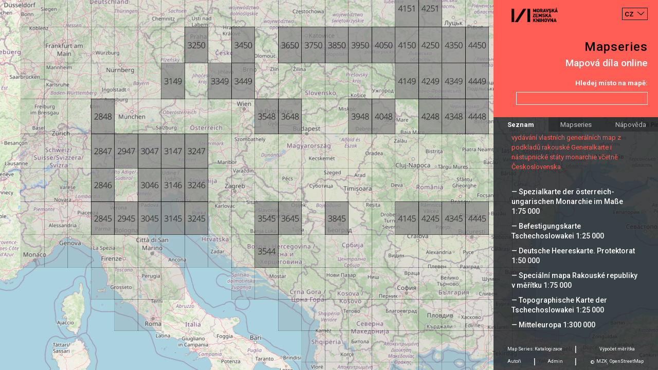

--- FILE ---
content_type: text/html;charset=UTF-8
request_url: https://mapseries.mzk.cz/map.xhtml;jsessionid=hyiNv1LS7ZSCFQ52tc6Fi0SUjRXMk5wZJ1Qn8qFR.mapseries-7676d4f68-ml5gf?serie=General-Karte+von+Mittel-Europa+im+Masse+1%3A200+000
body_size: 27035
content:
<?xml version='1.0' encoding='UTF-8' ?>
<!DOCTYPE html>
<html xmlns="http://www.w3.org/1999/xhtml"><head id="j_idt5">
        <meta http-equiv="content-type" content="text/html; charset=UTF-8" />
        <meta charset="utf-8" />
        <meta http-equiv="X-UA-Compatible" content="IE=edge" />
        <meta name="viewport" content="width=device-width, initial-scale=1" />
        <title>Mapseries</title><script type="text/javascript" src="/javax.faces.resource/main.js.xhtml;jsessionid=-s31TUgvBr4TkrLtFQUAW-tN_Ml5KjjOCqdMdfBo.mapseries-78c5cdf6ff-jxtc7?ln=default"></script><link type="text/css" rel="stylesheet" href="/javax.faces.resource/main.css.xhtml;jsessionid=-s31TUgvBr4TkrLtFQUAW-tN_Ml5KjjOCqdMdfBo.mapseries-78c5cdf6ff-jxtc7?ln=default" /><link type="text/css" rel="stylesheet" href="/javax.faces.resource/languages.min.css.xhtml;jsessionid=-s31TUgvBr4TkrLtFQUAW-tN_Ml5KjjOCqdMdfBo.mapseries-78c5cdf6ff-jxtc7?ln=default" /></head><body>
        
        <script>
            window.contextPath = "";
            window.msg = {
                changesNotSaved: "Změny, které jste udělali nebyly uloženy. Skutečně chcete opustit stránku?",
                error: "Chyba"
            };
            window.msg.contentSettings = {
                field: "Pole",
                name: "Název",
                grid: "Klad listů",
                sheets: "Listy",
                groupby: "Seskupit podle",
                thumbnailUrl: "Odkaz na náhled",
                commitMsgDialogTitle: "Commit zpráva",
                commitMsgCannotBeEmpty: "Musíte vyplnit commit zprávu"
            };
            window.msg.usersSettings = {
                addAdminDialogTitle: "Zadejte github login nového administrátora",
                adminCannotBeEmpty: "Musíte zadat github login nového administrátora",
                removeAdminDialogTitle: "Skutečně chcete odstranit administrátora?"
            }
        </script>
        
        <div id="map"></div>
            <script>
                window.mapSettings = {};
                window.mapSettings.serie = "General-Karte von Mittel-Europa im Masse 1:200 000";
                window.mapSettings.grid = "evropa-treti-vojenske-mapovani-generalni-mapy-1200-000";
                window.mapSettings.sheetIds = ['2845','2846','2847','2848','2945','2947','3045','3046','3047','3145','3146','3147','3149','3245','3246','3247','3250','3349','3449','3450','3544','3545','3548','3645','3648','3650','3750','3845','3850','3948','3950','4048','4050','4145','4149','4150','4151','4245','4248','4249','4250','4251','4345','4348','4349','4350','4445','4448','4449','4450'];
                window.map.main();
            </script>

        <div class="container right-panel">
            <div class="row justify-content-between content-between red">
                <div class="logo">
                    <a href="https://www.mzk.cz/" class="no-anchor" target="_blank"><img src="/javax.faces.resource/mzk-logo.png.xhtml;jsessionid=-s31TUgvBr4TkrLtFQUAW-tN_Ml5KjjOCqdMdfBo.mapseries-78c5cdf6ff-jxtc7?ln=default" />
                    </a>
                </div>
                <select id="lang-switcher" class="languages custom-select" autocomplete="off">
                    <option value="cs" selected="true">CZ</option>
                        <option value="en">EN</option>
                </select>
            </div>
            <div class="row justify-content-end content-end red">
                <a href="/">
                    <div class="title">Mapseries</div>
                </a>
            </div>
            <div class="row justify-content-end content-end red">
                <div class="subtitle">Mapová díla online</div>
            </div>
            <div class="row justify-content-end content-end red">
                <div class="search-label">Hledej místo na mapě:</div>
            </div>
            <div class="row justify-content-end content-end red">
                <input id="search-location" type="text" class="search-input form-control right mb-4 mt-2" />
            </div>

            <div class="row">
                <ul class="nav nav-tabs nav-fill" role="tablist">
                    <li class="nav-item">
                        <a id="main-tab" class="nav-link active" data-toggle="tab" href="#main" data-target="#main" role="tab" aria-controls="main" aria-selected="true">Seznam</a>
                    </li>
                    <li class="nav-item">
                        <a id="about-tab" class="nav-link" data-toggle="tab" href="#about" data-target="#about" role="tab" aria-controls="about" aria-selected="false">Mapseries</a>
                    </li>
                    <li class="nav-item">
                        <a id="help-tab" class="nav-link" data-toggle="tab" href="#help" data-target="#help" role="tab" aria-controls="help" aria-selected="false">Nápověda</a>
                    </li>
                </ul>
            </div>

            <div class="row tab-pane fade show active justify-content-start content-start padding black" id="main" role="tabpanel" aria-labelledby="main-tab">
                <div class="row mt-4"><h2>Zvolit sérii:</h2></div>
                    <div class="row serie hoverable inactive" data-ref="Generální mapa Československé republiky 1:200 000">
                        <div class="underlay"></div><a href="/map.xhtml;jsessionid=-s31TUgvBr4TkrLtFQUAW-tN_Ml5KjjOCqdMdfBo.mapseries-78c5cdf6ff-jxtc7?serie=Gener%C3%A1ln%C3%AD+mapa+%C4%8Ceskoslovensk%C3%A9+republiky+1%3A200+000">— Generální mapa Československé republiky 1:200&nbsp;000</a>
                    </div>
                    <div class="row serie hoverable inactive" data-ref="Speciální mapa Protektorátu Čechy a Morava v měřítku 1:75 000">
                        <div class="underlay"></div><a href="/map.xhtml;jsessionid=-s31TUgvBr4TkrLtFQUAW-tN_Ml5KjjOCqdMdfBo.mapseries-78c5cdf6ff-jxtc7?serie=Speci%C3%A1ln%C3%AD+mapa+Protektor%C3%A1tu+%C4%8Cechy+a+Morava+v+m%C4%9B%C5%99%C3%ADtku+1%3A75+000">— Speciální mapa Protektorátu Čechy a Morava v měřítku 1:75&nbsp;000</a>
                    </div>
                    <div class="row serie hoverable inactive" data-ref="Generalkarte der Tschechoslowakei 1:200 000">
                        <div class="underlay"></div><a href="/map.xhtml;jsessionid=-s31TUgvBr4TkrLtFQUAW-tN_Ml5KjjOCqdMdfBo.mapseries-78c5cdf6ff-jxtc7?serie=Generalkarte+der+Tschechoslowakei+1%3A200+000">— Generalkarte der Tschechoslowakei 1:200&nbsp;000</a>
                    </div>
                    <div class="row serie hoverable inactive" data-ref="Soubor přehledných map pro plánování a statistiku">
                        <div class="underlay"></div><a href="/map.xhtml;jsessionid=-s31TUgvBr4TkrLtFQUAW-tN_Ml5KjjOCqdMdfBo.mapseries-78c5cdf6ff-jxtc7?serie=Soubor+p%C5%99ehledn%C3%BDch+map+pro+pl%C3%A1nov%C3%A1n%C3%AD+a+statistiku">— Soubor přehledných map pro plánování a statistiku</a>
                    </div>
                    <div class="row serie hoverable inactive" data-ref="Speciální mapa Československé republiky v měřítku 1:75 000">
                        <div class="underlay"></div><a href="/map.xhtml;jsessionid=-s31TUgvBr4TkrLtFQUAW-tN_Ml5KjjOCqdMdfBo.mapseries-78c5cdf6ff-jxtc7?serie=Speci%C3%A1ln%C3%AD+mapa+%C4%8Ceskoslovensk%C3%A9+republiky+v+m%C4%9B%C5%99%C3%ADtku+1%3A75+000">— Speciální mapa Československé republiky v měřítku 1:75&nbsp;000</a>
                    </div>
                    <div class="row serie hoverable inactive" data-ref="Geologische Spezialkarte der im Reichsrate vertretenen Königreiche und Länder der österreichisch-ungarischen Monarchie 1:75 000">
                        <div class="underlay"></div><a href="/map.xhtml;jsessionid=-s31TUgvBr4TkrLtFQUAW-tN_Ml5KjjOCqdMdfBo.mapseries-78c5cdf6ff-jxtc7?serie=Geologische+Spezialkarte+der+im+Reichsrate+vertretenen+K%C3%B6nigreiche+und+L%C3%A4nder+der+%C3%B6sterreichisch-ungarischen+Monarchie+1%3A75+000">— Geologische Spezialkarte der im Reichsrate vertretenen Königreiche und Länder der österreichisch-ungarischen Monarchie 1:75&nbsp;000</a>
                    </div>
                    <div class="row serie hoverable active" data-ref="General-Karte von Mittel-Europa im Masse 1:200 000">
                        <div class="underlay"></div><a href="/map.xhtml;jsessionid=-s31TUgvBr4TkrLtFQUAW-tN_Ml5KjjOCqdMdfBo.mapseries-78c5cdf6ff-jxtc7?serie=General-Karte+von+Mittel-Europa+im+Masse+1%3A200+000">— General-Karte von Mittel-Europa im Masse 1:200&nbsp;000</a>
                            <div class="description">
                                Generální mapa Rakousko-Uherska v měřítku 1:200 000 vycházela z topografických sekcí vytvořených na základě třetího vojenského mapování z let 1869 až 1885. Jednotlivé listy Generalkarte pokrývající oblast střední Evropy a Balkánu vznikly spojením osmi sousedních listů speciální mapy. Toto mapové dílo vydával vídeňský Militär-Geographisches Institut od roku 1887. Po roce 1918 vycházely při vydávání vlastních generálních map z podkladů rakouské Generalkarte i nástupnické státy monarchie včetně Československa.
                            </div>
                    </div>
                    <div class="row serie hoverable inactive" data-ref="Spezialkarte der österreich-ungarischen Monarchie im Maße 1:75 000">
                        <div class="underlay"></div><a href="/map.xhtml;jsessionid=-s31TUgvBr4TkrLtFQUAW-tN_Ml5KjjOCqdMdfBo.mapseries-78c5cdf6ff-jxtc7?serie=Spezialkarte+der+%C3%B6sterreich-ungarischen+Monarchie+im+Ma%C3%9Fe+1%3A75+000">— Spezialkarte der österreich-ungarischen Monarchie im Maße 1:75&nbsp;000</a>
                    </div>
                    <div class="row serie hoverable inactive" data-ref="Befestigungskarte Tschechoslowakei 1:25 000">
                        <div class="underlay"></div><a href="/map.xhtml;jsessionid=-s31TUgvBr4TkrLtFQUAW-tN_Ml5KjjOCqdMdfBo.mapseries-78c5cdf6ff-jxtc7?serie=Befestigungskarte+Tschechoslowakei+1%3A25+000">— Befestigungskarte Tschechoslowakei 1:25&nbsp;000</a>
                    </div>
                    <div class="row serie hoverable inactive" data-ref="Deutsche Heereskarte. Protektorat 1:50 000">
                        <div class="underlay"></div><a href="/map.xhtml;jsessionid=-s31TUgvBr4TkrLtFQUAW-tN_Ml5KjjOCqdMdfBo.mapseries-78c5cdf6ff-jxtc7?serie=Deutsche+Heereskarte.+Protektorat+1%3A50+000">— Deutsche Heereskarte. Protektorat 1:50&nbsp;000</a>
                    </div>
                    <div class="row serie hoverable inactive" data-ref="Speciální mapa Rakouské republiky v měřítku 1:75 000">
                        <div class="underlay"></div><a href="/map.xhtml;jsessionid=-s31TUgvBr4TkrLtFQUAW-tN_Ml5KjjOCqdMdfBo.mapseries-78c5cdf6ff-jxtc7?serie=Speci%C3%A1ln%C3%AD+mapa+Rakousk%C3%A9+republiky+v+m%C4%9B%C5%99%C3%ADtku+1%3A75+000">— Speciální mapa Rakouské republiky v měřítku 1:75&nbsp;000</a>
                    </div>
                    <div class="row serie hoverable inactive" data-ref="Topographische Karte der Tschechoslowakei 1:25 000">
                        <div class="underlay"></div><a href="/map.xhtml;jsessionid=-s31TUgvBr4TkrLtFQUAW-tN_Ml5KjjOCqdMdfBo.mapseries-78c5cdf6ff-jxtc7?serie=Topographische+Karte+der+Tschechoslowakei+1%3A25+000">— Topographische Karte der Tschechoslowakei 1:25&nbsp;000</a>
                    </div>
                    <div class="row serie hoverable inactive" data-ref="Mitteleuropa 1:300 000">
                        <div class="underlay"></div><a href="/map.xhtml;jsessionid=-s31TUgvBr4TkrLtFQUAW-tN_Ml5KjjOCqdMdfBo.mapseries-78c5cdf6ff-jxtc7?serie=Mitteleuropa+1%3A300+000">— Mitteleuropa 1:300&nbsp;000</a>
                    </div>
                    <div class="row serie hoverable inactive" data-ref="Europa 1:300 000">
                        <div class="underlay"></div><a href="/map.xhtml;jsessionid=-s31TUgvBr4TkrLtFQUAW-tN_Ml5KjjOCqdMdfBo.mapseries-78c5cdf6ff-jxtc7?serie=Europa+1%3A300+000">— Europa 1:300&nbsp;000</a>
                    </div>
                    <div class="row serie hoverable inactive" data-ref="Übersichtskarte von Mitteleuropa 1:300 000">
                        <div class="underlay"></div><a href="/map.xhtml;jsessionid=-s31TUgvBr4TkrLtFQUAW-tN_Ml5KjjOCqdMdfBo.mapseries-78c5cdf6ff-jxtc7?serie=%C3%9Cbersichtskarte+von+Mitteleuropa+1%3A300+000">— Übersichtskarte von Mitteleuropa 1:300&nbsp;000</a>
                    </div>
                    <div class="row serie hoverable inactive" data-ref="Generální mapa Protektorátu Čechy a Morava 1:200 000">
                        <div class="underlay"></div><a href="/map.xhtml;jsessionid=-s31TUgvBr4TkrLtFQUAW-tN_Ml5KjjOCqdMdfBo.mapseries-78c5cdf6ff-jxtc7?serie=Gener%C3%A1ln%C3%AD+mapa+Protektor%C3%A1tu+%C4%8Cechy+a+Morava+1%3A200+000">— Generální mapa Protektorátu Čechy a Morava 1:200&nbsp;000</a>
                    </div>
                    <div class="row serie hoverable inactive" data-ref="Geologická speciální mapa Uher v měřítku 1:75 000">
                        <div class="underlay"></div><a href="/map.xhtml;jsessionid=-s31TUgvBr4TkrLtFQUAW-tN_Ml5KjjOCqdMdfBo.mapseries-78c5cdf6ff-jxtc7?serie=Geologick%C3%A1+speci%C3%A1ln%C3%AD+mapa+Uher+v+m%C4%9B%C5%99%C3%ADtku+1%3A75+000">— Geologická speciální mapa Uher v měřítku 1:75&nbsp;000</a>
                    </div>
                    <div class="row serie hoverable inactive" data-ref="General-Karte von Mittel-Europa im Masse 1:200 000 (Hauptvermessungsabteilung XIV)">
                        <div class="underlay"></div><a href="/map.xhtml;jsessionid=-s31TUgvBr4TkrLtFQUAW-tN_Ml5KjjOCqdMdfBo.mapseries-78c5cdf6ff-jxtc7?serie=General-Karte+von+Mittel-Europa+im+Masse+1%3A200+000+%28Hauptvermessungsabteilung+XIV%29">— General-Karte von Mittel-Europa im Masse 1:200&nbsp;000 (Hauptvermessungsabteilung XIV)</a>
                    </div>
                    <div class="row serie hoverable inactive" data-ref="Speciální mapa Československé republiky v měřítku 1:75 000 - přetisky hranic 1938">
                        <div class="underlay"></div><a href="/map.xhtml;jsessionid=-s31TUgvBr4TkrLtFQUAW-tN_Ml5KjjOCqdMdfBo.mapseries-78c5cdf6ff-jxtc7?serie=Speci%C3%A1ln%C3%AD+mapa+%C4%8Ceskoslovensk%C3%A9+republiky+v+m%C4%9B%C5%99%C3%ADtku+1%3A75+000+-+p%C5%99etisky+hranic+1938">— Speciální mapa Československé republiky v měřítku 1:75&nbsp;000 - přetisky hranic 1938</a>
                    </div>
                    <div class="row serie hoverable inactive" data-ref="Generální úpatnicová mapa Československé republiky 1:200 000">
                        <div class="underlay"></div><a href="/map.xhtml;jsessionid=-s31TUgvBr4TkrLtFQUAW-tN_Ml5KjjOCqdMdfBo.mapseries-78c5cdf6ff-jxtc7?serie=Gener%C3%A1ln%C3%AD+%C3%BApatnicov%C3%A1+mapa+%C4%8Ceskoslovensk%C3%A9+republiky+1%3A200+000">— Generální úpatnicová mapa Československé republiky 1:200&nbsp;000</a>
                    </div>
                    <div class="row serie hoverable inactive" data-ref="Übersichts-Karte von Mittel-Europa im Masse 1:750 000 der Natur">
                        <div class="underlay"></div><a href="/map.xhtml;jsessionid=-s31TUgvBr4TkrLtFQUAW-tN_Ml5KjjOCqdMdfBo.mapseries-78c5cdf6ff-jxtc7?serie=%C3%9Cbersichts-Karte+von+Mittel-Europa+im+Masse+1%3A750+000+der+Natur">— Übersichts-Karte von Mittel-Europa im Masse 1:750&nbsp;000 der Natur</a>
                    </div>
                    <div class="row serie hoverable inactive" data-ref="Přehledná mapa střední Evropy v měřítku 1:750 000 - československá vydání">
                        <div class="underlay"></div><a href="/map.xhtml;jsessionid=-s31TUgvBr4TkrLtFQUAW-tN_Ml5KjjOCqdMdfBo.mapseries-78c5cdf6ff-jxtc7?serie=P%C5%99ehledn%C3%A1+mapa+st%C5%99edn%C3%AD+Evropy+v+m%C4%9B%C5%99%C3%ADtku+1%3A750+000+-+%C4%8Deskoslovensk%C3%A1+vyd%C3%A1n%C3%AD">— Přehledná mapa střední Evropy v měřítku 1:750&nbsp;000 - československá vydání</a>
                    </div>
                    <div class="row serie hoverable inactive" data-ref="Topografická mapa Československé republiky 1:25 000">
                        <div class="underlay"></div><a href="/map.xhtml;jsessionid=-s31TUgvBr4TkrLtFQUAW-tN_Ml5KjjOCqdMdfBo.mapseries-78c5cdf6ff-jxtc7?serie=Topografick%C3%A1+mapa+%C4%8Ceskoslovensk%C3%A9+republiky+1%3A25+000">— Topografická mapa Československé republiky 1:25&nbsp;000</a>
                    </div>
                    <div class="row serie hoverable inactive" data-ref="Prozatímní topografická mapa 1:10 000">
                        <div class="underlay"></div><a href="/map.xhtml;jsessionid=-s31TUgvBr4TkrLtFQUAW-tN_Ml5KjjOCqdMdfBo.mapseries-78c5cdf6ff-jxtc7?serie=Prozat%C3%ADmn%C3%AD+topografick%C3%A1+mapa+1%3A10+000">— Prozatímní topografická mapa 1:10&nbsp;000</a>
                    </div>
                    <div class="row serie hoverable inactive" data-ref="Generální mapa Československé republiky 1:200 000 - přetisky hranic 1938">
                        <div class="underlay"></div><a href="/map.xhtml;jsessionid=-s31TUgvBr4TkrLtFQUAW-tN_Ml5KjjOCqdMdfBo.mapseries-78c5cdf6ff-jxtc7?serie=Gener%C3%A1ln%C3%AD+mapa+%C4%8Ceskoslovensk%C3%A9+republiky+1%3A200+000+-+p%C5%99etisky+hranic+1938">— Generální mapa Československé republiky 1:200&nbsp;000 - přetisky hranic 1938</a>
                    </div>
                    <div class="row serie hoverable inactive" data-ref="Deutsche Heereskarte 1:200 000">
                        <div class="underlay"></div><a href="/map.xhtml;jsessionid=-s31TUgvBr4TkrLtFQUAW-tN_Ml5KjjOCqdMdfBo.mapseries-78c5cdf6ff-jxtc7?serie=Deutsche+Heereskarte+1%3A200+000">— Deutsche Heereskarte 1:200&nbsp;000</a>
                    </div>
                    <div class="row serie hoverable inactive" data-ref="Slowakei 1:75 000">
                        <div class="underlay"></div><a href="/map.xhtml;jsessionid=-s31TUgvBr4TkrLtFQUAW-tN_Ml5KjjOCqdMdfBo.mapseries-78c5cdf6ff-jxtc7?serie=Slowakei+1%3A75+000">— Slowakei 1:75&nbsp;000</a>
                    </div>
                    <div class="row serie hoverable inactive" data-ref="Ungarn 1:75 000">
                        <div class="underlay"></div><a href="/map.xhtml;jsessionid=-s31TUgvBr4TkrLtFQUAW-tN_Ml5KjjOCqdMdfBo.mapseries-78c5cdf6ff-jxtc7?serie=Ungarn+1%3A75+000">— Ungarn 1:75&nbsp;000</a>
                    </div>
                    <div class="row serie hoverable inactive" data-ref="Soubor přehledných map pro plánování a statistiku 1:75 000">
                        <div class="underlay"></div><a href="/map.xhtml;jsessionid=-s31TUgvBr4TkrLtFQUAW-tN_Ml5KjjOCqdMdfBo.mapseries-78c5cdf6ff-jxtc7?serie=Soubor+p%C5%99ehledn%C3%BDch+map+pro+pl%C3%A1nov%C3%A1n%C3%AD+a+statistiku+1%3A75+000">— Soubor přehledných map pro plánování a statistiku 1:75&nbsp;000</a>
                    </div>
                    <div class="row serie hoverable inactive" data-ref="Topografická mapa Rakouska-Uherska 1:25 000">
                        <div class="underlay"></div><a href="/map.xhtml;jsessionid=-s31TUgvBr4TkrLtFQUAW-tN_Ml5KjjOCqdMdfBo.mapseries-78c5cdf6ff-jxtc7?serie=Topografick%C3%A1+mapa+Rakouska-Uherska+1%3A25+000">— Topografická mapa Rakouska-Uherska 1:25&nbsp;000</a>
                    </div>
                    <div class="row serie hoverable inactive" data-ref="Bulgarien 1:100 000">
                        <div class="underlay"></div><a href="/map.xhtml;jsessionid=-s31TUgvBr4TkrLtFQUAW-tN_Ml5KjjOCqdMdfBo.mapseries-78c5cdf6ff-jxtc7?serie=Bulgarien+1%3A100+000">— Bulgarien 1:100&nbsp;000</a>
                    </div>
                    <div class="row serie hoverable inactive" data-ref="Italien 1:100 000">
                        <div class="underlay"></div><a href="/map.xhtml;jsessionid=-s31TUgvBr4TkrLtFQUAW-tN_Ml5KjjOCqdMdfBo.mapseries-78c5cdf6ff-jxtc7?serie=Italien+1%3A100+000">— Italien 1:100&nbsp;000</a>
                    </div>
                    <div class="row serie hoverable inactive" data-ref="Osteuropa 1:300 000">
                        <div class="underlay"></div><a href="/map.xhtml;jsessionid=-s31TUgvBr4TkrLtFQUAW-tN_Ml5KjjOCqdMdfBo.mapseries-78c5cdf6ff-jxtc7?serie=Osteuropa+1%3A300+000">— Osteuropa 1:300&nbsp;000</a>
                    </div>
                    <div class="row serie hoverable inactive" data-ref="Topografická mapa Protektorátu Čechy a Morava 1:25 000">
                        <div class="underlay"></div><a href="/map.xhtml;jsessionid=-s31TUgvBr4TkrLtFQUAW-tN_Ml5KjjOCqdMdfBo.mapseries-78c5cdf6ff-jxtc7?serie=Topografick%C3%A1+mapa+Protektor%C3%A1tu+%C4%8Cechy+a+Morava+1%3A25+000">— Topografická mapa Protektorátu Čechy a Morava 1:25&nbsp;000</a>
                    </div>
                    <div class="row serie hoverable inactive" data-ref="Spezialkarte der Tschechoslowakei - Sonderausgabe 1:75 000">
                        <div class="underlay"></div><a href="/map.xhtml;jsessionid=-s31TUgvBr4TkrLtFQUAW-tN_Ml5KjjOCqdMdfBo.mapseries-78c5cdf6ff-jxtc7?serie=Spezialkarte+der+Tschechoslowakei+-+Sonderausgabe+1%3A75+000">— Spezialkarte der Tschechoslowakei - Sonderausgabe 1:75&nbsp;000</a>
                    </div>
                    <div class="row serie hoverable inactive" data-ref="Prozatímní mapa ČSR 1:50 000">
                        <div class="underlay"></div><a href="/map.xhtml;jsessionid=-s31TUgvBr4TkrLtFQUAW-tN_Ml5KjjOCqdMdfBo.mapseries-78c5cdf6ff-jxtc7?serie=Prozat%C3%ADmn%C3%AD+mapa+%C4%8CSR+1%3A50+000">— Prozatímní mapa ČSR 1:50&nbsp;000</a>
                    </div>
                    <div class="row serie hoverable inactive" data-ref="Základní mapa ČSSR 1:50 000">
                        <div class="underlay"></div><a href="/map.xhtml;jsessionid=-s31TUgvBr4TkrLtFQUAW-tN_Ml5KjjOCqdMdfBo.mapseries-78c5cdf6ff-jxtc7?serie=Z%C3%A1kladn%C3%AD+mapa+%C4%8CSSR+1%3A50+000">— Základní mapa ČSSR 1:50&nbsp;000</a>
                    </div>
            </div>
            <div class="row tab-pane fade justify-content-start content-start black" id="about" role="tabpanel" aria-labelledby="about-tab">
                <div class="col">
                    <div class="row tab-text my-4"><h3>Mapová díla</h3><p>Mapovými díly rozumíme výsledky rozsáhlých mapování, iniciovaných zpravidla armádou nebo jinou státní institucí. Mezi jejich charakteristické rysy patří zobrazení velkých území formou řady samostatných listů se společným kladem v několika měřítkách. Nákladně pořízená mapová díla byla průběžně aktualizována po desítky následujících let, přičemž listy zobrazující exponovaná území se dočkaly až desítek vydání. Na podkladě mapových děl potom vznikaly další tematické mapy, v některých případech byl tematický obsah přidáván formou přetisků původních listů.</p><p>Mezi hlavní mapová díla zobrazující české území patří rakouská a následně československá vojenská mapování a československá státní mapová díla z druhé poloviny 19. století. Významné jsou také mapové soubory sousedních států, zejména německá mapová díla z období druhé světové války.</p>
                    </div>
                </div>
            </div>
            <div class="row tab-pane fade justify-content-start content-start black" id="help" role="tabpanel" aria-labelledby="help-tab">
                <div class="col">
                    <div class="row tab-text my-4"><h3>Nápověda</h3><p>Nástroj pracuje ve třech rovinách. V první můžete zvolit požadované mapové dílo a to buď kliknutím na náhled mapy reprezentující danou sérii nebo výběrem ze seznamu. Po tomto výběru dojde k zobrazení odpovídajícího kladu, v rámci něhož jsou zvýrazněny dostupné mapové listy. V pravé liště je zároveň umístěn krátký popis zvoleného mapového díla. V případě, kdy kliknete na některé ze zvýrazněných polí, dostáváte se k dostupným vydáním tohoto mapového listu. Kromě náhledu a základního popisu zde najdete i odkazy k online katalogu (VuFind) a digitalizátům (Digitální knihovna).</p>
                    </div>
                </div>
            </div>
            <div class="row tab-pane fade justify-content-start content-start black" id="authors" role="tabpanel" aria-labelledby="authors-tab">
                <div class="col">
                    <div class="row tab-text my-4"><h3>Autoři</h3><p>Petr Žabička, Jiri Dufka, Miloš Pacek, Erich Duda.</p><p>Design: Karol Lament.</p><p>Moravská zemská knihovna v Brně 2018.</p>
                    </div>
                </div>
            </div>
            <div class="row black" id="pannel-padding"></div>
            <div class="black" id="footer">
                <div class="row">
                    <div class="col text-center">
                        <a href="/catalog" class="align-middle no-anchor" target="_blank">Map Series: Katalogizace</a>
                        <span class="separator">|</span>
                    </div>
                    <div class="col text-center">
                        <a href="https://moravianlibrary.github.io/scale-calculator/" class="align-middle no-anchor" target="_blank">Výpočet měrítka</a>
                    </div>
                </div>
                <div class="row">
                    <div class="col-3 text-center nav">
                        <a id="authors-tab" href="#authors" data-target="#authors" class="align-middle no-anchor" data-toggle="tab" aria-selected="false" role="tab" aria-controls="authors">
                            Autoři
                        </a>
                        <span class="separator">|</span>
                    </div>
                    <div class="col-3 text-center">
                        <a href="/admin" class="align-middle no-anchor">Admin</a>
                        <span class="separator">|</span>
                    </div>
                    <div class="col-6 text-center">
                        <span class="text">©</span>
                        <a href="https://www.mzk.cz/" class="align-middle no-anchor" target="_blank">MZK</a><span class="text">,</span>
                        <a href="https://www.openstreetmap.org/" class="align-middle no-anchor" target="_blank">OpenStreetMap</a>
                    </div>
                </div>
            </div>
        </div>
        
        <script>
            window.langUrls = {'en': 'http://mapseries.mzk.cz/map.xhtml;jsessionid=hyiNv1LS7ZSCFQ52tc6Fi0SUjRXMk5wZJ1Qn8qFR.mapseries-7676d4f68-ml5gf?serie=General-Karte+von+Mittel-Europa+im+Masse+1%3A200+000&lang=en'};
            window.rightPanel.main();
        </script>
        
        <div id="content">
        </div>
        
        <script>
            window.hoverable();
        </script></body>
</html>